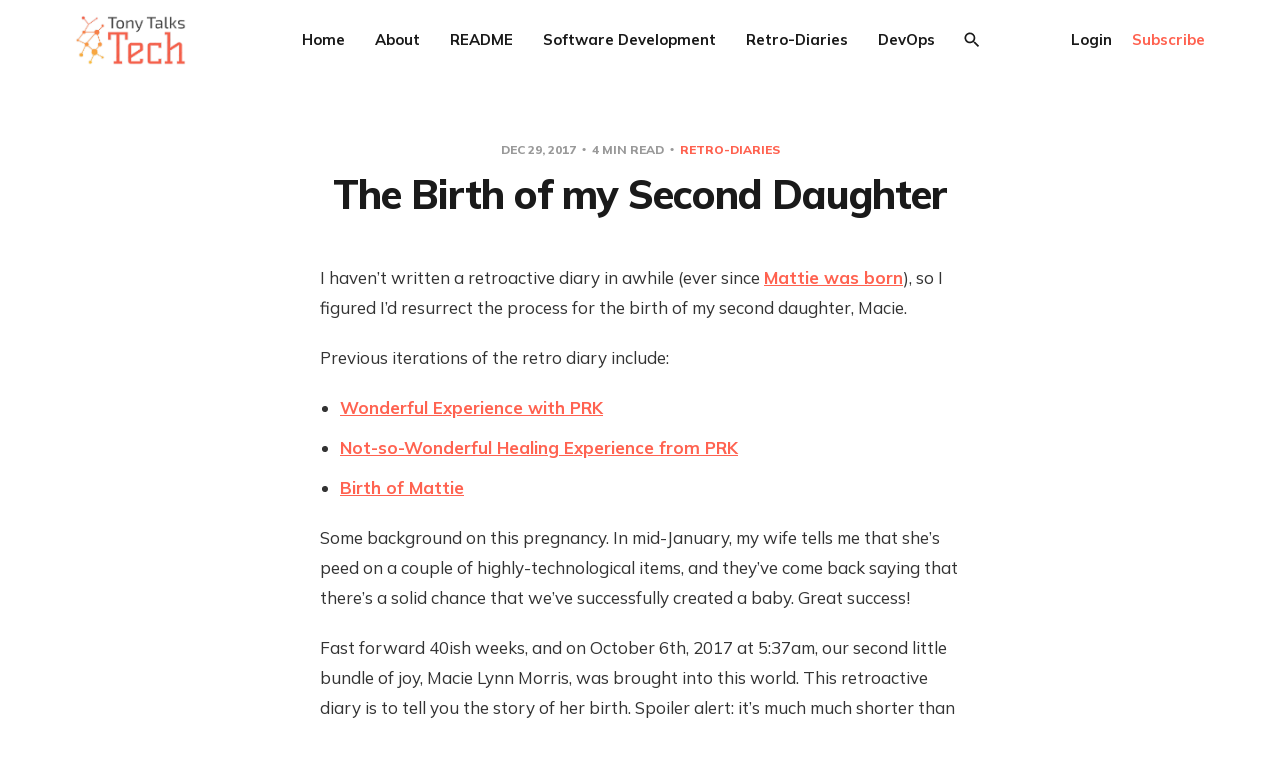

--- FILE ---
content_type: text/html; charset=utf-8
request_url: https://blog.morriscloud.com/the-birth-of-my-second-daughter/
body_size: 11276
content:
<!DOCTYPE html>
<html lang="en">

<head>
    <meta charset="utf-8">
    <meta name="viewport" content="width=device-width, initial-scale=1">
    <title>The Birth of my Second Daughter</title>
    <link rel="stylesheet" href="https://blog.morriscloud.com/assets/built/screen.css?v=d51d0ea968">
    <link rel="preconnect" href="https://fonts.gstatic.com">
    <link rel="stylesheet" href="https://fonts.googleapis.com/css2?family=Mulish:ital,wght@0,400;0,700;0,800;1,400;1,700&display=swap">

    <script>
        var siteUrl = 'https://blog.morriscloud.com';
    </script>

    <script>
        var localTheme = localStorage.getItem('dawn_theme');
        switch (localTheme) {
            case 'dark':
                document.documentElement.classList.add('theme-dark');
                break;
            case 'light':
                document.documentElement.classList.add('theme-light');
                break;
            default:
                break;
        }
    </script>

    <link rel="icon" href="https://blog.morriscloud.com/content/images/size/w256h256/2021/08/output-onlinepngtools--5-.png" type="image/png">
    <link rel="canonical" href="https://blog.morriscloud.com/the-birth-of-my-second-daughter/">
    <meta name="referrer" content="no-referrer-when-downgrade">
    
    <meta property="og:site_name" content="Tony Talks Tech">
    <meta property="og:type" content="article">
    <meta property="og:title" content="The Birth of my Second Daughter">
    <meta property="og:description" content="I haven’t written a retroactive diary in awhile (ever since Mattie was born
[https://blog.morriscloud.com/the-birth-of-my-daughter/]), so I figured I’d
resurrect the process for the birth of my second daughter, Macie.

Previous iterations of the retro diary include:

 * Wonderful Experience with PRK
   [https://blog.morriscloud.com/">
    <meta property="og:url" content="https://blog.morriscloud.com/the-birth-of-my-second-daughter/">
    <meta property="og:image" content="https://blog.morriscloud.com/content/images/size/w1200/2021/08/ttt-logo-black-1.png">
    <meta property="article:published_time" content="2017-12-29T05:00:00.000Z">
    <meta property="article:modified_time" content="2021-07-30T14:49:53.000Z">
    <meta property="article:tag" content="Retro-Diaries">
    <meta property="article:tag" content="Personal">
    
    <meta property="article:publisher" content="https://www.facebook.com/ghost">
    <meta name="twitter:card" content="summary_large_image">
    <meta name="twitter:title" content="The Birth of my Second Daughter">
    <meta name="twitter:description" content="I haven’t written a retroactive diary in awhile (ever since Mattie was born
[https://blog.morriscloud.com/the-birth-of-my-daughter/]), so I figured I’d
resurrect the process for the birth of my second daughter, Macie.

Previous iterations of the retro diary include:

 * Wonderful Experience with PRK
   [https://blog.morriscloud.com/">
    <meta name="twitter:url" content="https://blog.morriscloud.com/the-birth-of-my-second-daughter/">
    <meta name="twitter:image" content="https://blog.morriscloud.com/content/images/size/w1200/2021/08/ttt-logo-black.png">
    <meta name="twitter:label1" content="Written by">
    <meta name="twitter:data1" content="Tony Morris">
    <meta name="twitter:label2" content="Filed under">
    <meta name="twitter:data2" content="Retro-Diaries, Personal">
    <meta name="twitter:site" content="@tonytalkstech">
    <meta name="twitter:creator" content="@tonytalkstech">
    <meta property="og:image:width" content="1200">
    <meta property="og:image:height" content="543">
    
    <script type="application/ld+json">
{
    "@context": "https://schema.org",
    "@type": "Article",
    "publisher": {
        "@type": "Organization",
        "name": "Tony Talks Tech",
        "url": "https://blog.morriscloud.com/",
        "logo": {
            "@type": "ImageObject",
            "url": "https://blog.morriscloud.com/content/images/2021/08/output-onlinepngtools--3-.png"
        }
    },
    "author": {
        "@type": "Person",
        "name": "Tony Morris",
        "image": {
            "@type": "ImageObject",
            "url": "https://blog.morriscloud.com/content/images/size/w1200/2021/07/624C80D4-B1AA-4FD8-B3BC-61D39DC952E9.jpeg",
            "width": 1200,
            "height": 1600
        },
        "url": "https://blog.morriscloud.com/author/tony/",
        "sameAs": [
            "https://x.com/tonytalkstech"
        ]
    },
    "headline": "The Birth of my Second Daughter",
    "url": "https://blog.morriscloud.com/the-birth-of-my-second-daughter/",
    "datePublished": "2017-12-29T05:00:00.000Z",
    "dateModified": "2021-07-30T14:49:53.000Z",
    "keywords": "Retro-Diaries, Personal",
    "description": "I haven’t written a retroactive diary in awhile (ever since Mattie was born\n[https://blog.morriscloud.com/the-birth-of-my-daughter/]), so I figured I’d\nresurrect the process for the birth of my second daughter, Macie.\n\nPrevious iterations of the retro diary include:\n\n * Wonderful Experience with PRK\n   [https://blog.morriscloud.com/my-prk-experience/]\n * Not-so-Wonderful Healing Experience from PRK\n   [https://blog.morriscloud.com/my-prk-experience-the-healing/]\n * Birth of Mattie [https://blog.",
    "mainEntityOfPage": "https://blog.morriscloud.com/the-birth-of-my-second-daughter/"
}
    </script>

    <meta name="generator" content="Ghost 6.14">
    <link rel="alternate" type="application/rss+xml" title="Tony Talks Tech" href="https://blog.morriscloud.com/rss/">
    <script defer src="https://cdn.jsdelivr.net/ghost/portal@~2.57/umd/portal.min.js" data-i18n="true" data-ghost="https://blog.morriscloud.com/" data-key="186f12dc4549da6d2917f7d455" data-api="https://tony-talks-tech.ghost.io/ghost/api/content/" data-locale="en" crossorigin="anonymous"></script><style id="gh-members-styles">.gh-post-upgrade-cta-content,
.gh-post-upgrade-cta {
    display: flex;
    flex-direction: column;
    align-items: center;
    font-family: -apple-system, BlinkMacSystemFont, 'Segoe UI', Roboto, Oxygen, Ubuntu, Cantarell, 'Open Sans', 'Helvetica Neue', sans-serif;
    text-align: center;
    width: 100%;
    color: #ffffff;
    font-size: 16px;
}

.gh-post-upgrade-cta-content {
    border-radius: 8px;
    padding: 40px 4vw;
}

.gh-post-upgrade-cta h2 {
    color: #ffffff;
    font-size: 28px;
    letter-spacing: -0.2px;
    margin: 0;
    padding: 0;
}

.gh-post-upgrade-cta p {
    margin: 20px 0 0;
    padding: 0;
}

.gh-post-upgrade-cta small {
    font-size: 16px;
    letter-spacing: -0.2px;
}

.gh-post-upgrade-cta a {
    color: #ffffff;
    cursor: pointer;
    font-weight: 500;
    box-shadow: none;
    text-decoration: underline;
}

.gh-post-upgrade-cta a:hover {
    color: #ffffff;
    opacity: 0.8;
    box-shadow: none;
    text-decoration: underline;
}

.gh-post-upgrade-cta a.gh-btn {
    display: block;
    background: #ffffff;
    text-decoration: none;
    margin: 28px 0 0;
    padding: 8px 18px;
    border-radius: 4px;
    font-size: 16px;
    font-weight: 600;
}

.gh-post-upgrade-cta a.gh-btn:hover {
    opacity: 0.92;
}</style>
    <script defer src="https://cdn.jsdelivr.net/ghost/sodo-search@~1.8/umd/sodo-search.min.js" data-key="186f12dc4549da6d2917f7d455" data-styles="https://cdn.jsdelivr.net/ghost/sodo-search@~1.8/umd/main.css" data-sodo-search="https://tony-talks-tech.ghost.io/" data-locale="en" crossorigin="anonymous"></script>
    
    <link href="https://blog.morriscloud.com/webmentions/receive/" rel="webmention">
    <script defer src="/public/cards.min.js?v=d51d0ea968"></script>
    <link rel="stylesheet" type="text/css" href="/public/cards.min.css?v=d51d0ea968">
    <script defer src="/public/member-attribution.min.js?v=d51d0ea968"></script><style>:root {--ghost-accent-color: #ff6250;}</style>
    <link rel="stylesheet" href="https://cdnjs.cloudflare.com/ajax/libs/prism/1.24.1/themes/prism.min.css" integrity="sha512-tN7Ec6zAFaVSG3TpNAKtk4DOHNpSwKHxxrsiw4GHKESGPs5njn/0sMCUMl2svV4wo4BK/rCP7juYz+zx+l6oeQ==" crossorigin="anonymous" referrerpolicy="no-referrer" />
<link rel="stylesheet" href="https://cdnjs.cloudflare.com/ajax/libs/prism/1.24.1/plugins/line-numbers/prism-line-numbers.min.css" integrity="sha512-cbQXwDFK7lj2Fqfkuxbo5iD1dSbLlJGXGpfTDqbggqjHJeyzx88I3rfwjS38WJag/ihH7lzuGlGHpDBymLirZQ==" crossorigin="anonymous" referrerpolicy="no-referrer" />

<script defer data-domain="blog.morriscloud.com" src="https://plausible.io/js/script.js"></script>
</head>

<body class="post-template tag-retro-diary tag-personal">
    <svg width="0" height="0" style="display: none;">
    <symbol xmlns="http://www.w3.org/2000/svg" viewBox="0 0 32 32" id="arrow-left">
        <path d="M26.667 14.667v2.667h-16L18 24.667l-1.893 1.893L5.547 16l10.56-10.56L18 7.333l-7.333 7.333h16z"></path>
    </symbol>
    <symbol xmlns="http://www.w3.org/2000/svg" viewBox="0 0 32 32" id="arrow-right">
        <path d="M5.333 14.667v2.667h16L14 24.667l1.893 1.893L26.453 16 15.893 5.44 14 7.333l7.333 7.333h-16z"></path>
    </symbol>
    <symbol xmlns="http://www.w3.org/2000/svg" viewBox="0 0 32 32" id="brightness-2">
        <path
            d="M13.333 2.667c-2.427 0-4.707.667-6.667 1.8 4 2.307 6.667 6.6 6.667 11.533s-2.667 9.227-6.667 11.533c1.96 1.133 4.24 1.8 6.667 1.8 7.36 0 13.333-5.973 13.333-13.333S20.693 2.667 13.333 2.667z">
        </path>
    </symbol>
    <symbol xmlns="http://www.w3.org/2000/svg" viewBox="0 0 32 32" id="chevron-left">
        <path d="M20.547 22.107L14.44 16l6.107-6.12L18.667 8l-8 8 8 8 1.88-1.893z"></path>
    </symbol>
    <symbol xmlns="http://www.w3.org/2000/svg" viewBox="0 0 32 32" id="chevron-right">
        <path d="M11.453 22.107L17.56 16l-6.107-6.12L13.333 8l8 8-8 8-1.88-1.893z"></path>
    </symbol>
    <symbol xmlns="http://www.w3.org/2000/svg" viewBox="0 0 32 32" id="circle-half-full">
        <path
            d="M16 2.667c-7.36 0-13.333 5.973-13.333 13.333s5.973 13.333 13.333 13.333c7.36 0 13.333-5.973 13.333-13.333s-5.973-13.333-13.333-13.333zM16 5.333c5.893 0 10.667 4.773 10.667 10.667s-4.773 10.667-10.667 10.667v-21.333z">
        </path>
    </symbol>
    <symbol xmlns="http://www.w3.org/2000/svg" viewBox="0 0 32 32" id="dots-horizontal">
        <path
            d="M21.333 16c0-1.473 1.194-2.667 2.667-2.667v0c1.473 0 2.667 1.194 2.667 2.667v0c0 1.473-1.194 2.667-2.667 2.667v0c-1.473 0-2.667-1.194-2.667-2.667v0zM13.333 16c0-1.473 1.194-2.667 2.667-2.667v0c1.473 0 2.667 1.194 2.667 2.667v0c0 1.473-1.194 2.667-2.667 2.667v0c-1.473 0-2.667-1.194-2.667-2.667v0zM5.333 16c0-1.473 1.194-2.667 2.667-2.667v0c1.473 0 2.667 1.194 2.667 2.667v0c0 1.473-1.194 2.667-2.667 2.667v0c-1.473 0-2.667-1.194-2.667-2.667v0z">
        </path>
    </symbol>
    <symbol xmlns="http://www.w3.org/2000/svg" viewBox="0 0 32 32" id="facebook-box">
        <path
            d="M6.667 4h18.667c1.467 0 2.667 1.2 2.667 2.667v18.667c0 1.467-1.2 2.667-2.667 2.667H6.667A2.675 2.675 0 0 1 4 25.334V6.667C4 5.2 5.2 4 6.667 4zM24 6.667h-3.333A4.672 4.672 0 0 0 16 11.334v3.333h-2.667v4H16V28h4v-9.333h4v-4h-4V12c0-.733.6-1.333 1.333-1.333H24v-4z">
        </path>
    </symbol>
    <symbol xmlns="http://www.w3.org/2000/svg" viewBox="0 0 32 32" id="facebook">
        <path
            d="M22.667 2.667V8H20c-.92 0-1.333 1.08-1.333 2v3.333h4v5.333h-4v10.667h-5.333V18.666h-4v-5.333h4V8a5.332 5.332 0 0 1 5.333-5.333h4z">
        </path>
    </symbol>
    <symbol xmlns="http://www.w3.org/2000/svg" viewBox="0 0 32 32" id="linkedin">
        <path
            d="M25.333 4c1.473 0 2.667 1.194 2.667 2.667v0 18.667c0 1.473-1.194 2.667-2.667 2.667v0h-18.667c-1.473 0-2.667-1.194-2.667-2.667v0-18.667c0-1.473 1.194-2.667 2.667-2.667v0h18.667zM24.667 24.667v-7.067c0-2.401-1.946-4.347-4.347-4.347v0c-1.133 0-2.453 0.693-3.093 1.733v-1.48h-3.72v11.16h3.72v-6.573c0-1.027 0.827-1.867 1.853-1.867 1.031 0 1.867 0.836 1.867 1.867v0 6.573h3.72zM9.173 11.413c1.237 0 2.24-1.003 2.24-2.24v0c0-1.24-1-2.253-2.24-2.253-1.244 0-2.253 1.009-2.253 2.253v0c0 1.24 1.013 2.24 2.253 2.24zM11.027 24.667v-11.16h-3.693v11.16h3.693z">
        </path>
    </symbol>
    <symbol xmlns="http://www.w3.org/2000/svg" viewBox="0 0 40 40" id="loader">
        <path opacity="0.3" fill="currentColor"
            d="M20.201,5.169c-8.254,0-14.946,6.692-14.946,14.946c0,8.255,6.692,14.946,14.946,14.946 s14.946-6.691,14.946-14.946C35.146,11.861,28.455,5.169,20.201,5.169z M20.201,31.749c-6.425,0-11.634-5.208-11.634-11.634 c0-6.425,5.209-11.634,11.634-11.634c6.425,0,11.633,5.209,11.633,11.634C31.834,26.541,26.626,31.749,20.201,31.749z" />
        <path fill="currentColor"
            d="M26.013,10.047l1.654-2.866c-2.198-1.272-4.743-2.012-7.466-2.012h0v3.312h0 C22.32,8.481,24.301,9.057,26.013,10.047z">
            <animateTransform attributeType="xml" attributeName="transform" type="rotate" from="0 20 20" to="360 20 20"
                dur="0.5s" repeatCount="indefinite" />
        </path>
    </symbol>
    <symbol xmlns="http://www.w3.org/2000/svg" viewBox="0 0 32 32" id="magnify">
        <path
            d="M12.667 4a8.667 8.667 0 0 1 8.667 8.667c0 2.147-.787 4.12-2.08 5.64l.36.36h1.053l6.667 6.667-2 2-6.667-6.667v-1.053l-.36-.36a8.689 8.689 0 0 1-5.64 2.08C7.88 21.334 4 17.454 4 12.667S7.88 4 12.667 4zm0 2.667c-3.333 0-6 2.667-6 6s2.667 6 6 6 6-2.667 6-6-2.667-6-6-6z">
        </path>
    </symbol>
    <symbol xmlns="http://www.w3.org/2000/svg" viewBox="0 0 32 32" id="menu-down">
        <path d="M9.333 13.333L16 20l6.667-6.667H9.334z"></path>
    </symbol>
    <symbol xmlns="http://www.w3.org/2000/svg" viewBox="0 0 32 32" id="rss-box">
        <path
            d="M6.667 4h18.667c1.467 0 2.667 1.2 2.667 2.667v18.667c0 1.467-1.2 2.667-2.667 2.667H6.667A2.675 2.675 0 0 1 4 25.334V6.667C4 5.2 5.2 4 6.667 4zM10 20c-1.107 0-2 .893-2 2s.893 2 2 2 2-.893 2-2-.893-2-2-2zm-2-6.667V16c4.413 0 8 3.587 8 8h2.667c0-5.893-4.773-10.667-10.667-10.667zM8 8v2.667c7.36 0 13.333 5.973 13.333 13.333H24c0-8.84-7.16-16-16-16z">
        </path>
    </symbol>
    <symbol xmlns="http://www.w3.org/2000/svg" viewBox="0 0 32 32" id="star">
        <path
            d="M16 23.027L24.24 28l-2.187-9.373 7.28-6.307-9.587-.827-3.747-8.827-3.747 8.827-9.587.827 7.267 6.307L7.759 28l8.24-4.973z">
        </path>
    </symbol>
    <symbol xmlns="http://www.w3.org/2000/svg" viewBox="0 0 24 24" id="table-of-contents">
        <path d="M3 9h14V7H3v2m0 4h14v-2H3v2m0 4h14v-2H3v2m16 0h2v-2h-2v2m0-10v2h2V7h-2m0 6h2v-2h-2v2z"></path>
    </symbol>
    <symbol xmlns="http://www.w3.org/2000/svg" viewBox="0 0 32 32" id="twitter-box">
        <path
            d="M6.667 4h18.667c1.467 0 2.667 1.2 2.667 2.667v18.667c0 1.467-1.2 2.667-2.667 2.667H6.667A2.675 2.675 0 0 1 4 25.334V6.667C4 5.2 5.2 4 6.667 4zm16.946 8.44c.64-.533 1.387-1.173 1.72-1.88-.547.28-1.2.453-1.92.547.667-.48 1.213-1.107 1.493-1.96-.693.373-1.4.693-2.28.853-2.067-2.493-7.013-.467-6.133 3.267-3.48-.213-5.6-1.787-7.36-3.72-1 1.627-.133 4.093 1.053 4.773-.613-.04-1.08-.227-1.52-.44.053 2.053 1.187 3.04 2.773 3.573a4.47 4.47 0 0 1-1.52.04c.493 1.427 1.52 2.32 3.28 2.507-1.2 1.013-3.413 1.72-5.2 1.44 1.533.973 3.28 1.747 5.707 1.64 5.88-.267 9.813-4.48 9.907-10.64z">
        </path>
    </symbol>
    <symbol xmlns="http://www.w3.org/2000/svg" viewBox="0 0 32 32" id="twitter">
        <path
            d="M29.947 8a11.423 11.423 0 0 1-3.28.92 5.738 5.738 0 0 0 2.507-3.173 11.52 11.52 0 0 1-3.627 1.4C24.494 6 23.014 5.334 21.334 5.334c-3.133 0-5.693 2.56-5.693 5.72 0 .453.053.893.147 1.307A16.261 16.261 0 0 1 4.001 6.388a5.663 5.663 0 0 0-.773 2.867c0 1.987 1 3.747 2.547 4.747-.947 0-1.827-.267-2.6-.667v.04a5.724 5.724 0 0 0 4.587 5.613 5.644 5.644 0 0 1-2.574.093c.72 2.253 2.813 3.933 5.333 3.973-1.947 1.547-4.413 2.453-7.107 2.453-.453 0-.907-.027-1.36-.08A16.19 16.19 0 0 0 10.827 28c10.507 0 16.28-8.72 16.28-16.28 0-.253 0-.493-.013-.747A11.42 11.42 0 0 0 29.947 8z">
        </path>
    </symbol>
    <symbol xmlns="http://www.w3.org/2000/svg" viewBox="0 0 32 32" id="white-balance-sunny">
        <path
            d="M4.733 24.72l1.88 1.88 2.4-2.387L7.12 22.32zm9.934 5.213h2.667V26h-2.667zM16 7.333c-4.413 0-8 3.587-8 8s3.587 8 8 8 8-3.587 8-8c0-4.427-3.587-8-8-8zm10.667 9.334h4V14h-4zm-3.68 7.546l2.4 2.387 1.88-1.88-2.387-2.4zm4.28-18.266l-1.88-1.88-2.4 2.387 1.893 1.893zM17.333.733h-2.667v3.933h2.667zM5.333 14h-4v2.667h4zm3.68-7.547l-2.4-2.387-1.88 1.88 2.387 2.4 1.893-1.893z">
        </path>
    </symbol>
    <symbol xmlns="http://www.w3.org/2000/svg" viewBox="0 0 32 32" id="window-close">
        <path
            d="M17.947 16l7.387 7.387v1.947h-1.947L16 17.947l-7.387 7.387H6.666v-1.947L14.053 16 6.666 8.613V6.666h1.947L16 14.053l7.387-7.387h1.947v1.947L17.947 16z">
        </path>
    </symbol>
</svg>
    <div class="site">
        <header class="site-header container">
    <div class="header-left">
        <a class="logo" href="https://blog.morriscloud.com">
                <img class="logo-image" src="https://blog.morriscloud.com/content/images/2021/08/output-onlinepngtools--3-.png" alt="Tony Talks Tech">
        </a>
    </div>
        <nav class="main-nav hidden-xs hidden-sm hidden-md">
                <a class="menu-item menu-item-home"
        href="https://blog.morriscloud.com/">Home</a>
    <a class="menu-item menu-item-about"
        href="https://blog.morriscloud.com/about-me/">About</a>
    <a class="menu-item menu-item-readme"
        href="https://blog.morriscloud.com/readme/">README</a>
    <a class="menu-item menu-item-software-development"
        href="https://blog.morriscloud.com/tag/software-development/">Software Development</a>
    <a class="menu-item menu-item-retro-diaries"
        href="https://blog.morriscloud.com/tag/retro-diary/">Retro-Diaries</a>
    <a class="menu-item menu-item-devops"
        href="https://blog.morriscloud.com/tag/devops/">DevOps</a>

            <button class="button-icon menu-item-button js-modal" data-modal="search" aria-label="Search">
                <svg class="icon">
                    <use xlink:href="#magnify"></use>
                </svg>
            </button>
        </nav>

        <button class="button-icon hidden-lg hidden-xl js-modal" data-modal="search" aria-label="Search">
            <svg class="icon">
                <use xlink:href="#magnify"></use>
            </svg>
        </button>
        <div class="burger hidden-lg hidden-xl">
            <div class="burger-bar"></div>
            <div class="burger-bar"></div>
        </div>

        <div class="mobile-menu hidden-lg hidden-xl">
            <div class="container">
                <nav class="mobile-nav">
                        <a class="menu-item menu-item-home"
        href="https://blog.morriscloud.com/">Home</a>
    <a class="menu-item menu-item-about"
        href="https://blog.morriscloud.com/about-me/">About</a>
    <a class="menu-item menu-item-readme"
        href="https://blog.morriscloud.com/readme/">README</a>
    <a class="menu-item menu-item-software-development"
        href="https://blog.morriscloud.com/tag/software-development/">Software Development</a>
    <a class="menu-item menu-item-retro-diaries"
        href="https://blog.morriscloud.com/tag/retro-diary/">Retro-Diaries</a>
    <a class="menu-item menu-item-devops"
        href="https://blog.morriscloud.com/tag/devops/">DevOps</a>

                        <button class="button-text menu-item members-login" data-portal="signin">Login</button>
                        <button class="button-text menu-item menu-item-cta members-subscribe" data-portal="signup">Subscribe</button>
                </nav>
            </div>
        </div>
    <div class="header-right hidden-xs hidden-sm hidden-md">
            <button class="button-text menu-item members-login" data-portal="signin">Login</button>
            <button class="button-text menu-item menu-item-cta members-subscribe" data-portal="signup">Subscribe</button>
    </div>
</header>

        <header class="sticky">
            <div class="sticky-title">The Birth of my Second Daughter</div>
            <button class="button-icon sticky-toc-button" aria-label="Table of Contents">
                <svg class="icon">
                    <use xlink:href="#table-of-contents"></use>
                </svg>
                <div class="sticky-toc"></div>
            </button>
            <div class="sticky-track">
                <div class="sticky-progress"></div>
            </div>
        </header>
        <div class="site-content">
            
<div class="content-area">
    <main class="site-main">
            <article class="single post tag-retro-diary tag-personal no-image">
    <header class="single-header kg-canvas">
            <div class="single-meta">
                <span class="single-meta-item single-meta-date">
                    <time datetime="2017-12-29">
                        Dec 29, 2017
                    </time>
                </span>
                <span class="single-meta-item single-meta-length">
                    4 min read
                </span>
                    <span class="single-meta-item single-meta-tag">
                        <a class="post-tag post-tag-retro-diary" href="/tag/retro-diary/">
                            Retro-Diaries
                        </a>
                    </span>
            </div>
        <h1 class="single-title">The Birth of my Second Daughter</h1>
    </header>
    <div class="single-content kg-canvas u-text-format">
        <p>I haven’t written a retroactive diary in awhile (ever since <a href="https://blog.morriscloud.com/the-birth-of-my-daughter/">Mattie was born</a>), so I figured I’d resurrect the process for the birth of my second daughter, Macie.</p><p>Previous iterations of the retro diary include:</p><ul><li><a href="https://blog.morriscloud.com/my-prk-experience/">Wonderful Experience with PRK</a></li><li><a href="https://blog.morriscloud.com/my-prk-experience-the-healing/">Not-so-Wonderful Healing Experience from PRK</a></li><li><a href="https://blog.morriscloud.com/the-birth-of-my-daughter/">Birth of Mattie</a></li></ul><p>Some background on this pregnancy. In mid-January, my wife tells me that she’s peed on a couple of highly-technological items, and they’ve come back saying that there’s a solid chance that we’ve successfully created a baby. Great success!</p><p>Fast forward 40ish weeks, and on October 6th, 2017 at 5:37am, our second little bundle of joy, Macie Lynn Morris, was brought into this world. This retroactive diary is to tell you the story of her birth. Spoiler alert: it’s much much shorter than her sister’s story, which you’ll find out later.</p><hr><h1 id="preamble">Preamble</h1><p>Just a quick note here about the upcoming birth of Macie. If I’m very honest with myself, I was really anxious about what life would be like with another baby in it.</p><p>I am so fulfilled with Mattie in our lives, that it makes it very hard to imagine would life would be like with <strong><strong>more</strong></strong>. Obviously I was excited to have another little mini-me in my life, but I had no idea how I was going to juggle the time and emotions required for another version.</p><p>These concerns completely evaporated once I saw Macie, and I can now finally understand The Grinch when his heart grew three sizes in one day.</p><hr><h1 id="september-28-2017">September 28, 2017</h1><p>39ish weeks along in the pregnancy. Cindy’s final appointment with her OB. Things are progressing about as quickly as they did with Mattie (read: they weren’t). Induction plans were set for the third week of October if need be. Cindy gets her membranes stripped (which legit sounds terrible), and we’re off for the rest of the day.</p><p>Later that evening, Cindy starts to have some serious Braxton Hicks contractions, to the point that we thought Macie was going to be born that evening.</p><p>Nonetheless, nothing happened. Fast forward a week.</p><hr><h1 id="october-5-2017">October 5, 2017</h1><h2 id="1000pm">10:00pm</h2><p>Cindy and I head to bed around our normal time. She’s feeling super pregnant, but nothing out of the ordinary. We sleep (really, I sleep, because she’s seriously pregnant and probably wasn’t sleeping too hot).</p><hr><h1 id="october-6-2017">October 6, 2017</h1><h2 id="130am">1:30am</h2><p>Mattie wakes up crying. As Cindy is already on PTO for the week (took it before maternity leave), she bites the bullet and soothes her back to sleep downstairs.</p><h2 id="200am">2:00am</h2><p>Cindy calls me three times, and my phone is on silent. Whoops.</p><h2 id="215am">2:15am</h2><p>Cindy yells up at me, telling me “It’s time go to the hospital.” I wake up in approximately 0.3 seconds, get dressed and everything packed by 3:00am.</p><h2 id="300am">3:00am</h2><p>We are on the road, heading toward Akron General (because Medina Hospital decided to close their birthing center). This is not a fun drive, littered with potholes on I-76E. We got lucky that there wasn’t any traffic.</p><h2 id="345am">3:45am</h2><p>I drop Cindy off at the ER entrance, as it’s the middle of the night, and go park the car.</p><h2 id="400am">4:00am</h2><p>I get up to exam room that Cindy is in, and she’s having contractions pretty regularly by this time. It’s baby day!</p><h2 id="415am">4:15am</h2><p>We get moved to the birthing room down the hall. Luckily we got a bigger room, so I’m not feeling as cramped as possible. Still missing Medina Hospital though.</p><h2 id="445am">4:45am</h2><p>Cindy is dealing with some serious labor pains. The doctor orders an epidural, which should be coming in a few minutes.</p><p>The nurses are awesome, and help Cindy out in every way possible.</p><h2 id="500am">5:00am</h2><p>The epidural arrives! It goes in after about 10 minutes, and Cindy starts to feel relief (eventually).</p><h2 id="520am">5:20am</h2><p>The doctor on staff comes by, and he decides to break Cindy’s water. Meanwhile, Cindy has more anesthetic pushed into her epidural.</p><p>I figure we’ve got a long wait ahead now that she’s got the anesthetic in. It took Mattie a solid 6ish hours to come out after.</p><h2 id="523am">5:23am</h2><p>Cindy is in a serious amount of pain, even through the epidural, so I buzz the nurse. She comes in, takes a look, calls the doctor in, and he tells us that Macie is trying to join the world now! Guess we’re not waiting around!</p><h2 id="537am">5:37am</h2><p>After about 7 minutes of pushing, Macie comes out! Not as much poop as Mattie, and with a head full of dark hair! Guess we only have one redhead in the family so far.</p><p>I cut her umbilical cord (those things are seriously tough), and I watch as she gets cleaned up and put on my wife’s chest for the ever-important chest-to-chest contact.</p><p>As before with Mattie, I am happy.</p><h2 id="the-rest-of-the-day-the-next-evening-and-the-next-few-months">The rest of the day, the next evening, and the next few months</h2><p>Macie is healthy. Cindy is healthy. Life is good.</p><p>We spend a total of 36 hours in the hospital. Cindy’s OB swings by, as she’s on staff that Saturday, and tells Cindy that we can go home that evening.</p><p>Cindy and I bring our little darling Macie home that evening. She was super quiet on the entire drive home, and little did we know that would set the tone for the next few months with her.</p><p>Mattie was a great baby: always slept and ate well, didn’t cry much (except for about a 3 week period), and was generally awesome. We didn’t expect our next child to be anything wonderful, because of mainly karma.</p><p>Macie has been everything Mattie was great at, and more. She sleeps great. She eats better than Mattie ever did. She doesn’t have any milk digestion issues that Mattie had for a few weeks. All in all, our darling girl is a quiet, introspective young baby, and she’s made our lives the better for it.</p><p>Speaking of Mattie: she absolutely adores her baby sister. She is always ready to give her hugs and kisses, and frequently “helps” Cindy around the house when they’re all home together.</p><p>We’ve had the good fortune to bring both of our little girls to many family outings recently, between OSU/Michigan, Thanksgiving, birthdays, and Christmas, and everyone is in love with the both of them. We’re very lucky to have the family and friends that we do, and I’m not quite certain what I did to deserve everyone.</p><p>As before, I am so happy.</p>
    </div>
        <footer class="single-footer container medium">
            <div class="single-footer-left">
                    <div class="navigation navigation-previous">
                        <a class="navigation-link" href="/working-harder-isnt-a-strategy/"
                            aria-label="Previous post">
                            <svg class="icon navigation-icon">
                                <use xlink:href="#arrow-left"></use>
                            </svg>
                        </a>
                    </div>
            </div>
            <div class="single-footer-middle">
                <div class="single-footer-top">
                    <h3 class="single-footer-title">Published by:</h3>
                    <div class="author-list">
                            <div
                                class="author-image-placeholder u-placeholder square">
                                <a href="/author/tony/" title="Tony Morris">
                                    <img class="author-image lazyload u-object-fit"
                                        data-srcset="/content/images/size/w150/2021/07/624C80D4-B1AA-4FD8-B3BC-61D39DC952E9.jpeg"
                                        src="/content/images/size/w150/2021/07/624C80D4-B1AA-4FD8-B3BC-61D39DC952E9.jpeg"
                                        srcset="[data-uri]"
                                        alt="Tony Morris">
                                </a>
                            </div>
                    </div>
                </div>
                <div class="single-footer-bottom">
                    <div class="share">
                        <a class="share-link share-link-facebook"
                            href="https://www.facebook.com/sharer.php?u=https://blog.morriscloud.com/the-birth-of-my-second-daughter/"
                            target="_blank" rel="noopener noreferrer">
                            <svg class="icon icon-facebook">
                                <use xlink:href="#facebook"></use>
                            </svg>
                            Share
                        </a>
                        <a class="share-link share-link-twitter"
                            href="https://twitter.com/intent/tweet?url=https://blog.morriscloud.com/the-birth-of-my-second-daughter/&text=The%20Birth%20of%20my%20Second%20Daughter"
                            target="_blank" rel="noopener noreferrer">
                            <svg class="icon icon-twitter">
                                <use xlink:href="#twitter"></use>
                            </svg>
                            Tweet
                        </a>
                    </div>
                </div>
            </div>
            <div class="single-footer-right">
                    <div class="navigation navigation-next">
                        <a class="navigation-link" href="/my-core-values/"
                            aria-label="Next post">
                            <svg class="icon navigation-icon">
                                <use xlink:href="#arrow-right"></use>
                            </svg>
                        </a>
                    </div>
            </div>
        </footer>
</article>                    <section class="related-wrapper">
            <div class="container medium">
                <h3 class="related-title">You might also like...</h3>
                <div class="related-feed">
                        <article class="feed post">
    <div class="feed-calendar">
        <div class="feed-calendar-month">
            Aug
        </div>
        <div class="feed-calendar-day">
            23
        </div>
    </div>
    <h2 class="feed-title">Seven Years</h2>
    <div class="feed-right">
        <svg class="icon feed-visibility feed-visibility-public">
            <use xlink:href="#star"></use>
        </svg>
        <div class="feed-length">
            7 min read
        </div>
    </div>
    <svg class="icon feed-icon">
        <use xlink:href="#chevron-right"></use>
    </svg>
    <a class="u-permalink" href="/seven-years/" aria-label="Seven Years"></a>
</article>                        <article class="feed post">
    <div class="feed-calendar">
        <div class="feed-calendar-month">
            Jul
        </div>
        <div class="feed-calendar-day">
            31
        </div>
    </div>
    <h2 class="feed-title">Six Years</h2>
    <div class="feed-right">
        <svg class="icon feed-visibility feed-visibility-public">
            <use xlink:href="#star"></use>
        </svg>
        <div class="feed-length">
            7 min read
        </div>
    </div>
    <svg class="icon feed-icon">
        <use xlink:href="#chevron-right"></use>
    </svg>
    <a class="u-permalink" href="/six-years/" aria-label="Six Years"></a>
</article>                        <article class="feed post">
    <div class="feed-calendar">
        <div class="feed-calendar-month">
            Jun
        </div>
        <div class="feed-calendar-day">
            13
        </div>
    </div>
    <h2 class="feed-title">Five Years</h2>
    <div class="feed-right">
        <svg class="icon feed-visibility feed-visibility-public">
            <use xlink:href="#star"></use>
        </svg>
        <div class="feed-length">
            6 min read
        </div>
    </div>
    <svg class="icon feed-icon">
        <use xlink:href="#chevron-right"></use>
    </svg>
    <a class="u-permalink" href="/five-years/" aria-label="Five Years"></a>
</article>                        <article class="feed post">
    <div class="feed-calendar">
        <div class="feed-calendar-month">
            Jun
        </div>
        <div class="feed-calendar-day">
            01
        </div>
    </div>
    <h2 class="feed-title">Four Years</h2>
    <div class="feed-right">
        <svg class="icon feed-visibility feed-visibility-public">
            <use xlink:href="#star"></use>
        </svg>
        <div class="feed-length">
            7 min read
        </div>
    </div>
    <svg class="icon feed-icon">
        <use xlink:href="#chevron-right"></use>
    </svg>
    <a class="u-permalink" href="/four-years/" aria-label="Four Years"></a>
</article>                        <article class="feed post no-image">
    <div class="feed-calendar">
        <div class="feed-calendar-month">
            Aug
        </div>
        <div class="feed-calendar-day">
            07
        </div>
    </div>
    <h2 class="feed-title">On Job Hopping</h2>
    <div class="feed-right">
        <svg class="icon feed-visibility feed-visibility-public">
            <use xlink:href="#star"></use>
        </svg>
        <div class="feed-length">
            3 min read
        </div>
    </div>
    <svg class="icon feed-icon">
        <use xlink:href="#chevron-right"></use>
    </svg>
    <a class="u-permalink" href="/on-job-hopping/" aria-label="On Job Hopping"></a>
</article>                </div>
            </div>
        </section>
                </main>
</div>
        </div>
        <footer class="site-footer container">
    <div class="social">
            <a class="social-item social-item-facebook"
                href="https://www.facebook.com/ghost" target="_blank"
                rel="noopener noreferrer" aria-label="Facebook">
                <svg class="icon">
                    <use xlink:href="#facebook-box"></use>
                </svg>
            </a>
            <a class="social-item social-item-twitter"
                href="https://x.com/tonytalkstech" target="_blank"
                rel="noopener noreferrer" aria-label="Twitter">
                <svg class="icon">
                    <use xlink:href="#twitter-box"></use>
                </svg>
            </a>
        <a class="social-item social-item-rss"
            href="https://feedly.com/i/subscription/feed/https://blog.morriscloud.com/rss/"
            target="_blank" rel="noopener noreferrer" aria-label="RSS">
            <svg class="icon">
                <use xlink:href="#rss-box"></use>
            </svg>
        </a>
    </div>

    <div class="copyright">
        Powered by <a href="https://ghost.org/" target="_blank"
            rel="noopener noreferrer">Ghost</a>
    </div>

    <nav class="footer-nav">
        
        <a class="menu-item js-theme" href="#" data-system="System theme" data-dark="Dark theme" data-light="Light theme">
            <svg class="icon theme-icon theme-icon-system">
                <use xlink:href="#circle-half-full"></use>
            </svg>
            <svg class="icon theme-icon theme-icon-dark">
                <use xlink:href="#brightness-2"></use>
            </svg>
            <svg class="icon theme-icon theme-icon-light">
                <use xlink:href="#white-balance-sunny"></use>
            </svg>
            <span class="theme-text">System theme</span>
        </a>
    </nav>
</footer>        <div class="modal-overlay">
    <div class="modal modal-search">
        <div class="form-wrapper">
            <input class="modal-input search-input" type="search" placeholder="Enter keyword...">
            <button class="form-button search-button" aria-label="Search">
                <svg class="icon icon-search">
                    <use xlink:href="#magnify"></use>
                </svg>
                <svg class="icon icon-close">
                    <use xlink:href="#window-close"></use>
                </svg>
            </button>
        </div>
                <div class="popular-wrapper">
                    <h4 class="popular-title">Popular tags</h4>
                    <div class="popular-feed">
                            <a class="popular" href="/tag/software-development/">Software Development</a>
                            <a class="popular" href="/tag/personal/">Personal</a>
                            <a class="popular" href="/tag/mom/">Mom</a>
                            <a class="popular" href="/tag/devops/">DevOps</a>
                    </div>
                </div>
        <div class="search-result"></div>
    </div>
    <button class="button-icon modal-close" aria-label="Close">
        <svg class="icon icon-close">
            <use xlink:href="#window-close"></use>
        </svg>
    </button>
</div>        <!-- Root element of PhotoSwipe. Must have class pswp. -->
<div class="pswp" tabindex="-1" role="dialog" aria-hidden="true">
    <!-- Background of PhotoSwipe.
        It's a separate element as animating opacity is faster than rgba(). -->
    <div class="pswp__bg"></div>

    <!-- Slides wrapper with overflow:hidden. -->
    <div class="pswp__scroll-wrap">
        <!-- Container that holds slides.
          PhotoSwipe keeps only 3 of them in the DOM to save memory.
          Don't modify these 3 pswp__item elements, data is added later on. -->
        <div class="pswp__container">
            <div class="pswp__item"></div>
            <div class="pswp__item"></div>
            <div class="pswp__item"></div>
        </div>

        <!-- Default (PhotoSwipeUI_Default) interface on top of sliding area. Can be changed. -->
        <div class="pswp__ui pswp__ui--hidden">
            <div class="pswp__top-bar">
                <!--  Controls are self-explanatory. Order can be changed. -->
                <div class="pswp__counter"></div>

                <button class="pswp__button pswp__button--close" title="Close (Esc)"></button>
                <button class="pswp__button pswp__button--share" title="Share"></button>
                <button class="pswp__button pswp__button--fs" title="Toggle fullscreen"></button>
                <button class="pswp__button pswp__button--zoom" title="Zoom in/out"></button>

                <!-- Preloader demo https://codepen.io/dimsemenov/pen/yyBWoR -->
                <!-- element will get class pswp__preloader--active when preloader is running -->
                <div class="pswp__preloader">
                    <div class="pswp__preloader__icn">
                        <div class="pswp__preloader__cut">
                            <div class="pswp__preloader__donut"></div>
                        </div>
                    </div>
                </div>
            </div>

            <div class="pswp__share-modal pswp__share-modal--hidden pswp__single-tap">
                <div class="pswp__share-tooltip"></div>
            </div>

            <button class="pswp__button pswp__button--arrow--left" title="Previous (arrow left)"></button>
            <button class="pswp__button pswp__button--arrow--right" title="Next (arrow right)"></button>

            <div class="pswp__caption">
                <div class="pswp__caption__center"></div>
            </div>
        </div>
    </div>
</div>    </div>

    <script
        src="https://code.jquery.com/jquery-3.5.1.min.js"
        integrity="sha256-9/aliU8dGd2tb6OSsuzixeV4y/faTqgFtohetphbbj0="
        crossorigin="anonymous">
    </script>
    <script src="https://blog.morriscloud.com/assets/built/main.min.js?v=d51d0ea968"></script>

    <script src="https://cdnjs.cloudflare.com/ajax/libs/prism/1.24.1/prism.min.js" integrity="sha512-axJX7DJduStuBB8ePC8ryGzacZPr3rdLaIDZitiEgWWk2gsXxEFlm4UW0iNzj2h3wp5mOylgHAzBzM4nRSvTZA==" crossorigin="anonymous" referrerpolicy="no-referrer"></script>
<script src="https://cdnjs.cloudflare.com/ajax/libs/prism/1.24.1/plugins/line-numbers/prism-line-numbers.min.js" integrity="sha512-dubtf8xMHSQlExGRQ5R7toxHLgSDZ0K7AunqPWHXmJQ8XyVIG19S1T95gBxlAeGOK02P4Da2RTnQz0Za0H0ebQ==" crossorigin="anonymous" referrerpolicy="no-referrer"></script>
<script src="https://cdnjs.cloudflare.com/ajax/libs/prism/1.24.1/plugins/autoloader/prism-autoloader.min.js" integrity="sha512-xCfKr8zIONbip3Q1XG/u5x40hoJ0/DtP1bxyMEi0GWzUFoUffE+Dfw1Br8j55RRt9qG7bGKsh+4tSb1CvFHPSA==" crossorigin="anonymous" referrerpolicy="no-referrer"></script>
<script>document.body.className += ' ' + 'line-numbers';</script>
</body>

</html>